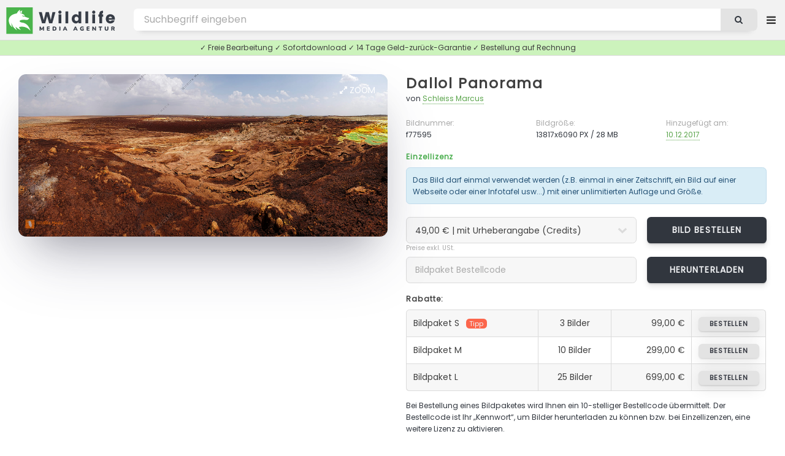

--- FILE ---
content_type: text/html; charset=UTF-8
request_url: https://wildlife-media.at/bilddetails/77595/dallol-panorama
body_size: 7106
content:
<!DOCTYPE HTML>
<html lang="de">
<head>
    <meta name="csrf-token" content="cZLcIFD1nGQ26qF6zgFIClZ4Z6s9NZagnmnNd7Wu">

    <title>Dallol Panorama Bild bestellen - Naturbilder bei Wildlife Media</title>
<meta name="description" content="Dallol Panorama - Bild kaufen ✓ Geld-zurück-Garantie ✓ kostenloser Support. Stöbern Sie jetzt durch die große Auswahl an Dallol Panorama Fotos in unserer Wildlife Media Bildagentur.">
<meta name="keywords" content="Dallol Panorama, , bild von Dallol Panorama, fotolizenz, natur bilder, bild bestellen, bild kaufen, foto herunterladen, bild download, natur fotos, bildagentur, fotoagentur, naturfotografie, tierfotografie, tierbilder, wildlife, naturaufnahmen, fotografie, videos, zeitraffer">
<meta name="robots" content="all">
<meta property="og:title" content="Dallol Panorama Bild bestellen" />
<meta property="og:description" content="Dallol Panorama - Bild kaufen ✓ Geld-zurück-Garantie ✓ kostenloser Support. Stöbern Sie jetzt durch die große Auswahl an Dallol Panorama Fotos in unserer Wildlife Media Bildagentur." />
<meta property="og:url" content="https://wildlife-media.at/bilddetails/77595/dallol-panorama" />
<meta property="og:type" content="images" />

<meta name="twitter:title" content="Dallol Panorama Bild bestellen" />
<meta name="twitter:description" content="Dallol Panorama - Bild kaufen ✓ Geld-zurück-Garantie ✓ kostenloser Support. Stöbern Sie jetzt durch die große Auswahl an Dallol Panorama Fotos in unserer Wildlife Media Bildagentur." />
<script type="application/ld+json">{"@context":"https:\/\/schema.org","name":"Dallol Panorama Bild bestellen","description":"Dallol Panorama - Bild kaufen ✓ Geld-zurück-Garantie ✓ kostenloser Support. Stöbern Sie jetzt durch die große Auswahl an Dallol Panorama Fotos in unserer Wildlife Media Bildagentur."}</script>

    <meta charset="utf-8" />
    <meta name="viewport" content="width=device-width, initial-scale=1, user-scalable=yes" />

    <link rel=”canonical” href=”https://wildlife-media.at/bilddetails/77595/dallol-panorama”/>
            <meta name="robots" content="index, follow">
    
    <link rel="copyright" href="https://wildlife-media.at/impressum">

    <link rel="stylesheet" href="https://wildlife-media.at/css/main.css" />
    <link rel="stylesheet" href="https://wildlife-media.at/css/lightbox.min.css" />

    

</head>
<body class="image_page is-preload">

<!-- Wrapper -->
<div id="wrapper">

    <!-- Header -->
    <!-- Header -->
<header id="header">

    <!-- Logo -->
    <div class="logo">

                    <a href="https://wildlife-media.at"><img src="https://wildlife-media.at/img/LogoWL.svg"></a>

        
    </div>

    <nav class="nav1">
        <ul>

            <li>
                                    <a href="https://wildlife-media.at/bilder/suchen/Highlight" class="dropdown">Entdecken</a>
                                <ul>

            
                    <li><a href="https://wildlife-media.at/bilder/sortieren/neue-bilder">Neue Bilder</a></li>
                    <li><a href="https://wildlife-media.at/bilder">Themen</a></li>

                                            <li><a href="https://wildlife-media.at/bilder/suchen/Highlight">Highlights</a></li>
                        <li><a href="https://wildlife-media.at/bilder/suchen/Panorama">Panorama</a></li>
                    
                                        
                    <li><a href="https://wildlife-media.at/magazin/">Wildlife Media Magazin</a></li>

                </ul>
            </li>
            

            <li>
                <a href="https://wildlife-media.at/preisliste" class="dropdown">Preise</a>
                <ul>
                    <li><a href="https://wildlife-media.at/bilder-bestellen">Bilder bestellen</a></li>
                    <li><a href="https://wildlife-media.at/preisliste">Preisliste</a></li>
                    <li><a href="https://wildlife-media.at/sicheres-einkaufen">Sicheres Einkaufen</a></li>
                    <li><a href="https://wildlife-media.at/widerrufsbelehrung">Geld-zurück-Garantie</a></li>
                    <li><a href="https://wildlife-media.at/kontakt">Kontakt</a></li>
                </ul>
            </li>

            <li>
                <a href="https://wildlife-media.at/kontakt">Kontakt</a>
            </li>



        </ul>
    </nav>

    <!-- Search -->
    <form method="POST" action="https://wildlife-media.at/suchen" id="search_form" name="search_form">
        <input type="hidden" name="_token" value="cZLcIFD1nGQ26qF6zgFIClZ4Z6s9NZagnmnNd7Wu">        <input type="text" value="" placeholder="Bild suchen..." name="search" id="search">
        <button class="icon fa-search"></button>
    </form>

    <!-- Nav -->
        <nav class="nav2">
            <ul>

                <li>
                    <a href="https://wildlife-media.at/suchen" class="dropdown extended_search hide_element"></a>
                    <ul>
                        <li><a href="https://wildlife-media.at/suchen">Erweiterte Suche</a></li>
                    </ul>
                </li>



                
                    <li>
                        <a href="https://wildlife-media.at/anmelden" class="dropdown"><i class="icon fa-sign-in"></i> Anmelden</a>
                        <ul>
                            <li><a href="https://wildlife-media.at/registrieren">Registrieren</a></li>
                            <li><a href="https://wildlife-media.at/password/reset">Kennwort vergessen?</a></li>
                        </ul>
                    </li>

                
            </ul>
        </nav>


</header>

        
    <!-- Content -->
    
    
    
    <!-- Main -->
    <div id="main" class="image_show">
        
            <div class="row">
                <div class="col col-12 info_text_top">
                    ✓ Freie Bearbeitung ✓ Sofortdownload ✓ 14 Tage Geld-zurück-Garantie ✓ Bestellung auf Rechnung
                </div>
            </div>

            <div class="image_box">

                <section id="image_big">
               
                    <a id="zoom" data-lightbox="bigimage2" data-title="<aside><a href=&quot;https://wildlife-media.at/bilddetails/77595/dallol-panorama&quot; class=&quot;button&quot;><i class=&quot;icon fa-shopping-cart&quot;></i> Bild bestellen</a></aside><a href=&quot;https://wildlife-media.at/bilddetails/77595/dallol-panorama&quot;>Dallol Panorama</a><footer>f77595 - von Schleiss Marcus - 13817x6090 PX</footer>" href="https://wildlife-media.at/bild/77595/dallol-panorama.jpg"><i class="icon fa-expand"></i> Zoom</a>
                    
                    <span itemscope itemtype="http://schema.org/ImageObject"
                          class="image main">
                          <a class="big_image_new" data-lightbox="bigimage1" data-title="<aside><a href=&quot;https://wildlife-media.at/bilddetails/77595/dallol-panorama&quot; class=&quot;button&quot;><i class=&quot;icon fa-shopping-cart&quot;></i> Bild bestellen</a></aside><a href=&quot;https://wildlife-media.at/bilddetails/77595/dallol-panorama&quot;>Dallol Panorama</a><footer>f77595 - von Schleiss Marcus - 13817x6090 PX</footer>" href="https://wildlife-media.at/bild/77595/dallol-panorama.jpg">
                          <img itemprop="contentUrl"
                     src="https://wildlife-media.at/bild/77595/dallol-panorama.jpg" alt="Dallol Panorama" /></a>

                     </span>

                    <footer>
                        <ul class="actions special">

                            
                            

                            
                        </ul>
                    </footer>

                </section>

                <section id="image_big_order">

                                        <h2><a href="https://wildlife-media.at/bilder/suchen/Dallol+Panorama">Dallol Panorama</a> </h2>

                    <p>von <a href="https://wildlife-media.at/bilder/bildautorin/schleiss">Schleiss Marcus</a></p>
                
                    <div class="row">
                        <div class="col col-4 col-6-medium col-12-small">
                            <p class="detail_title">Bildnummer:</p>
                            <p class="detail_content">f77595</p>
                        </div>
                        <div class="col col-4 col-6-medium col-12-small">
                            <p class="detail_title">Bildgröße:</p>
                            <p class="detail_content">13817x6090 PX / 28 MB</p>
                        </div>
                        <div class="col col-4 col-6-medium col-12-small add_image_date">
                            <p class="detail_title">Hinzugefügt am:</p>
                            <p class="detail_content"><a href="https://wildlife-media.at/bilder/suchen/20171210">10.12.2017</a></p>
                        </div>
                    </div>

                    
                    <h6 class="color8">Einzellizenz</h6>

                    <div class="alert alert-info alert-0-margin">
                        Das Bild darf einmal verwendet werden (z.B. einmal in einer Zeitschrift, ein Bild auf einer Webseite oder einer Infotafel usw...) mit einer unlimitierten Auflage und Größe.
                    </div>

                    <form action="https://wildlife-media.at/preis-berechnen/77595" method="post" accept-charset="utf-8" id="calculate_costs" class="form" enctype="multipart/form-data">
                    <input type="hidden" name="_token" value="cZLcIFD1nGQ26qF6zgFIClZ4Z6s9NZagnmnNd7Wu">                    <div class="row">
                        <div class="col col-8 col-12-medium">
                            <select name="image_copyright" id="image_copyright" onchange="calculate_costs();return false;">
                                <option value="+">49,00 € | mit Urheberangabe (Credits)</option>
                                <option value="-">99,00 € | keine Urheberangabe erforderlich</option>
                            </select>
                        </div>
                        <div class="col col-4 col-12-medium obp">

                            <input type="hidden" id="image_use" name="image_use" value="print">
                            <input type="hidden" id="image_country" name="image_country" value="AT">
                            <input type="hidden" id="image_size" name="image_size" value="+a4">
                            <input type="hidden" id="image_quantity" name="image_quantity" value="+60000 ">

                            <a href="https://wildlife-media.at/bild/bestellen/77595" class="button">Bild bestellen</a>

                        </div>
                    </div>
                    </form>

                    <small>Preise exkl. USt.</small>

                    <form action="https://wildlife-media.at/bild/bildpakete/download/77595" method="post" accept-charset="utf-8" id="calculate_costs" class="form"
                          enctype="multipart/form-data">

                        <input type="hidden" name="_token" value="cZLcIFD1nGQ26qF6zgFIClZ4Z6s9NZagnmnNd7Wu">
                        <div class="row">
                            <div class="col col-8 col-12-medium">
                                <input required type="text" name="order_code" id="order_code" value="" placeholder="Bildpaket Bestellcode"/>
                            </div>
                            <div class="col col-4 col-12-medium obp">
                                <input type="submit" value="Herunterladen" class="button" style="width: 100%;height: 3.1em;font-size:0.8em"/>
                            </div>
                        </div>

                    </form>

                    <h6>Rabatte:</h6>

                    <div class="col col-6 col-12-medium">
                        <div class="table-wrapper">
                            <table class="alt">
                                <tbody>
                                <tr>
                                    <td class="tl">Bildpaket S<span>Tipp</span></td>
                                    <td class="align-center">3 Bilder</td>
                                    <td class="align-right">99,00 €</td>
                                    <td class="align-right tr"><a href="https://wildlife-media.at/bildpakete/bestellen/s"
                                                               class="button">bestellen</a></td>
                                </tr>
                                <tr>
                                    <td>Bildpaket M  </td>
                                    <td class="align-center">10 Bilder</td>
                                    <td class="align-right">299,00 €</td>
                                    <td class="align-right"><a href="https://wildlife-media.at/bildpakete/bestellen/m"
                                                               class="button">bestellen</a></td>
                                </tr>
                                <tr>
                                    <td class="bl">Bildpaket L </td>
                                    <td class="align-center">25 Bilder</td>
                                    <td class="align-right">699,00 €</td>
                                    <td class="align-right br"><a href="https://wildlife-media.at/bildpakete/bestellen/l"
                                                               class="button">bestellen</a></td>
                                </tr>
                                </tbody>

                            </table>
                        </div>

                    </div>
                        <p>
                        Bei Bestellung eines Bildpaketes wird Ihnen ein 10-stelliger Bestellcode übermittelt. Der Bestellcode ist Ihr „Kennwort“, um Bilder herunterladen zu können bzw. bei Einzellizenzen, eine weitere Lizenz zu aktivieren.
                        </p>

                        <h6 class="color8">Lizenzfrei</h6>

                        <p>Lizenzfrei bedeutet, dass Sie das gekaufte Bild für beliebig viele Anwendungen bzw. Projekte verwenden dürfen, ohne eine neue Lizenz kaufen zu müssen. 
                            In der <a href="https://wildlife-media.at/preisliste">Preisliste</a> finden Sie die aktuellen Tarife. Für eine Bestellung senden Sie uns bitte eine <a href="https://wildlife-media.at/kontakt?image=77595">E-Mail Anfrage</a>.
                        </p>

                        <span class="quicklinks">
                            <a href="https://wildlife-media.at/kontakt?image=77595" rel=“nofollow“><i class="icon fa-envelope"></i> Kontakt</a>
                            <a href="https://wildlife-media.at/bilder-bestellen"><i class="icon fa-info-circle"></i> FAQ</a>
                            <a href="https://wildlife-media.at/sicheres-einkaufen"><i class="icon fa-life-ring"></i> Sicheres Einkaufen</a>
                        </span>

                </section>
            </div>

            <section class="main image_content">
                <div class="inner">

                    <div class="table-wrapper">

                         <table>

                            <tbody>

                            <tr>
                                    <th>Credits:</th>
                                    <td colspan="3">
                                        Wildlife.Media/Schleiss
                                    </td>
                                </tr>

                            <tr>
                                <th>Kategorie:</th>
                                <td >
                                    
                                                                                                                                <a href="https://wildlife-media.at/bilder/kategorie/Panoramabild">Panoramabild</a>
                                        
                                    
                                                                                    ,                                             <a href="https://wildlife-media.at/bilder/kategorie/W%C3%BCste">Wüste</a>
                                        
                                    
                                </td>
                                                                    <th>Region:</th>
                                    <td>
                                        <a href="https://wildlife-media.at/bilder/suchen/Afrika+%C3%84thiopien">Afrika Äthiopien</a>                                                                                                                                                                                                    </td>
                                                            </tr>

                            <tr>
                                <th>Stichwörter:</th>
                                <td colspan="3">

                                    
                                                                                                                            <a href="https://wildlife-media.at/bilder/suchen/Dallol+Panorama">Dallol Panorama</a>
                                        
                                                                                    , <a class="sub" href="https://wildlife-media.at/bilder/suchen/Danakilw%C3%BCste">Danakilwüste</a>
                                                                                                                            , <a class="sub" href="https://wildlife-media.at/bilder/suchen/Afar+Senke">Afar Senke</a>
                                                                                                                            , <a class="sub" href="https://wildlife-media.at/bilder/suchen/Aktiver+Vulkan">Aktiver Vulkan</a>
                                                                                                                            , <a class="sub" href="https://wildlife-media.at/bilder/suchen/Vulkanismus">Vulkanismus</a>
                                                                                                                            , <a class="sub" href="https://wildlife-media.at/bilder/suchen/Geothermalgebiet">Geothermalgebiet</a>
                                                                                                                                                                                                        
                                                                                                                                                                                                        
                                    
                                </td>
                            </tr>

                            
                            </tbody>

                        </table>
                    </div>


                </div>

            </section>


    
            <!-- Bilder -->
            <section class="main" id="image_related">
                <div class="images images_small">
                    <header>
                        <h3>Ähnliche Bilder</h3>
                    </header>
                                        <article class=" ">

         <a class="detailsImages" data-lightbox="zoomImages" data-title="<aside><a href=&quot;https://wildlife-media.at/bilddetails/10044/sonnenuntergang&quot; class=&quot;button&quot;><i class=&quot;icon fa-shopping-cart&quot;></i> Bild bestellen</a></aside><a href=&quot;https://wildlife-media.at/bilddetails/10044/sonnenuntergang&quot;>Sonnenuntergang</a><footer>f10044  - 3456x2304 PX</footer>" href="https://wildlife-media.at/bild/10044/sonnenuntergang.jpg"><i class="icon fa-expand"></i>Zoom</a>

         <a class="image" href="https://wildlife-media.at/bilddetails/10044/sonnenuntergang">
                <img src="https://wildlife-media.at/img/empty.png" data-src="https://wildlife-media.at/img/thumbs/2006/06/m/f10044.jpg"
                     alt="Sonnenuntergang" class="lazy" />
            </a>
            <h3><a href="https://wildlife-media.at/bilddetails/10044/sonnenuntergang">Sonnenuntergang</a></h3>
            <ul class="meta">
                <li>f10044</li>
                                                                            </ul>
        </article>

    

    
        <article class="height ">

            <a class="detailsImages" data-lightbox="zoomImages" data-title="<aside><a href=&quot;https://wildlife-media.at/bilddetails/10059/wassermuehle&quot; class=&quot;button&quot;><i class=&quot;icon fa-shopping-cart&quot;></i> Bild bestellen</a></aside><a href=&quot;https://wildlife-media.at/bilddetails/10059/wassermuehle&quot;>Wassermühle</a><footer>f10059  - 2304x3456 PX</footer>" href="https://wildlife-media.at/bild/10059/wassermuehle.jpg"><i class="icon fa-expand"></i>Zoom</a>

            <a class="image" href="https://wildlife-media.at/bilddetails/10059/wassermuehle">
        
                <img src="https://wildlife-media.at/img/empty.png" data-src="https://wildlife-media.at/img/thumbs/2006/06/m/f10059.jpg"
                     alt="Wassermühle" class="lazy" />
            </a>
            <h3><a href="https://wildlife-media.at/bilddetails/10059/wassermuehle">Wassermühle</a></h3>
            <ul class="meta">
                <li>f10059</li>
                                                                            </ul>
        </article>

    

    
        <article class="height ">

            <a class="detailsImages" data-lightbox="zoomImages" data-title="<aside><a href=&quot;https://wildlife-media.at/bilddetails/10061/mirafall&quot; class=&quot;button&quot;><i class=&quot;icon fa-shopping-cart&quot;></i> Bild bestellen</a></aside><a href=&quot;https://wildlife-media.at/bilddetails/10061/mirafall&quot;>Mirafall</a><footer>f10061  - 2304x3456 PX</footer>" href="https://wildlife-media.at/bild/10061/mirafall.jpg"><i class="icon fa-expand"></i>Zoom</a>

            <a class="image" href="https://wildlife-media.at/bilddetails/10061/mirafall">
        
                <img src="https://wildlife-media.at/img/empty.png" data-src="https://wildlife-media.at/img/thumbs/2006/06/m/f10061.jpg"
                     alt="Mirafall" class="lazy" />
            </a>
            <h3><a href="https://wildlife-media.at/bilddetails/10061/mirafall">Mirafall</a></h3>
            <ul class="meta">
                <li>f10061</li>
                                                                            </ul>
        </article>

    

    
        <article class=" ">

         <a class="detailsImages" data-lightbox="zoomImages" data-title="<aside><a href=&quot;https://wildlife-media.at/bilddetails/10066/oetscher&quot; class=&quot;button&quot;><i class=&quot;icon fa-shopping-cart&quot;></i> Bild bestellen</a></aside><a href=&quot;https://wildlife-media.at/bilddetails/10066/oetscher&quot;>Ötscher</a><footer>f10066  - 3456x2304 PX</footer>" href="https://wildlife-media.at/bild/10066/oetscher.jpg"><i class="icon fa-expand"></i>Zoom</a>

         <a class="image" href="https://wildlife-media.at/bilddetails/10066/oetscher">
                <img src="https://wildlife-media.at/img/empty.png" data-src="https://wildlife-media.at/img/thumbs/2006/06/m/f10066.jpg"
                     alt="Ötscher" class="lazy" />
            </a>
            <h3><a href="https://wildlife-media.at/bilddetails/10066/oetscher">Ötscher</a></h3>
            <ul class="meta">
                <li>f10066</li>
                                                                            </ul>
        </article>

    

    
        <article class=" ">

         <a class="detailsImages" data-lightbox="zoomImages" data-title="<aside><a href=&quot;https://wildlife-media.at/bilddetails/10067/oetscher&quot; class=&quot;button&quot;><i class=&quot;icon fa-shopping-cart&quot;></i> Bild bestellen</a></aside><a href=&quot;https://wildlife-media.at/bilddetails/10067/oetscher&quot;>Ötscher</a><footer>f10067  - 3456x2304 PX</footer>" href="https://wildlife-media.at/bild/10067/oetscher.jpg"><i class="icon fa-expand"></i>Zoom</a>

         <a class="image" href="https://wildlife-media.at/bilddetails/10067/oetscher">
                <img src="https://wildlife-media.at/img/empty.png" data-src="https://wildlife-media.at/img/thumbs/2006/06/m/f10067.jpg"
                     alt="Ötscher" class="lazy" />
            </a>
            <h3><a href="https://wildlife-media.at/bilddetails/10067/oetscher">Ötscher</a></h3>
            <ul class="meta">
                <li>f10067</li>
                                                                            </ul>
        </article>

    

    
        <article class=" ">

         <a class="detailsImages" data-lightbox="zoomImages" data-title="<aside><a href=&quot;https://wildlife-media.at/bilddetails/10068/oetscher&quot; class=&quot;button&quot;><i class=&quot;icon fa-shopping-cart&quot;></i> Bild bestellen</a></aside><a href=&quot;https://wildlife-media.at/bilddetails/10068/oetscher&quot;>Ötscher</a><footer>f10068  - 3456x2304 PX</footer>" href="https://wildlife-media.at/bild/10068/oetscher.jpg"><i class="icon fa-expand"></i>Zoom</a>

         <a class="image" href="https://wildlife-media.at/bilddetails/10068/oetscher">
                <img src="https://wildlife-media.at/img/empty.png" data-src="https://wildlife-media.at/img/thumbs/2006/06/m/f10068.jpg"
                     alt="Ötscher" class="lazy" />
            </a>
            <h3><a href="https://wildlife-media.at/bilddetails/10068/oetscher">Ötscher</a></h3>
            <ul class="meta">
                <li>f10068</li>
                                                                            </ul>
        </article>

    

    
        <article class=" ">

         <a class="detailsImages" data-lightbox="zoomImages" data-title="<aside><a href=&quot;https://wildlife-media.at/bilddetails/10071/oetscher&quot; class=&quot;button&quot;><i class=&quot;icon fa-shopping-cart&quot;></i> Bild bestellen</a></aside><a href=&quot;https://wildlife-media.at/bilddetails/10071/oetscher&quot;>Ötscher</a><footer>f10071  - 3456x2304 PX</footer>" href="https://wildlife-media.at/bild/10071/oetscher.jpg"><i class="icon fa-expand"></i>Zoom</a>

         <a class="image" href="https://wildlife-media.at/bilddetails/10071/oetscher">
                <img src="https://wildlife-media.at/img/empty.png" data-src="https://wildlife-media.at/img/thumbs/2006/06/m/f10071.jpg"
                     alt="Ötscher" class="lazy" />
            </a>
            <h3><a href="https://wildlife-media.at/bilddetails/10071/oetscher">Ötscher</a></h3>
            <ul class="meta">
                <li>f10071</li>
                                                                            </ul>
        </article>

    

    
        <article class="height ">

            <a class="detailsImages" data-lightbox="zoomImages" data-title="<aside><a href=&quot;https://wildlife-media.at/bilddetails/10072/schleierfall&quot; class=&quot;button&quot;><i class=&quot;icon fa-shopping-cart&quot;></i> Bild bestellen</a></aside><a href=&quot;https://wildlife-media.at/bilddetails/10072/schleierfall&quot;>Schleierfall</a><footer>f10072  - 2304x3456 PX</footer>" href="https://wildlife-media.at/bild/10072/schleierfall.jpg"><i class="icon fa-expand"></i>Zoom</a>

            <a class="image" href="https://wildlife-media.at/bilddetails/10072/schleierfall">
        
                <img src="https://wildlife-media.at/img/empty.png" data-src="https://wildlife-media.at/img/thumbs/2006/06/m/f10072.jpg"
                     alt="Schleierfall" class="lazy" />
            </a>
            <h3><a href="https://wildlife-media.at/bilddetails/10072/schleierfall">Schleierfall</a></h3>
            <ul class="meta">
                <li>f10072</li>
                                                                            </ul>
        </article>

    

    
        <article class=" ">

         <a class="detailsImages" data-lightbox="zoomImages" data-title="<aside><a href=&quot;https://wildlife-media.at/bilddetails/10073/schleierfall&quot; class=&quot;button&quot;><i class=&quot;icon fa-shopping-cart&quot;></i> Bild bestellen</a></aside><a href=&quot;https://wildlife-media.at/bilddetails/10073/schleierfall&quot;>Schleierfall</a><footer>f10073  - 3456x2304 PX</footer>" href="https://wildlife-media.at/bild/10073/schleierfall.jpg"><i class="icon fa-expand"></i>Zoom</a>

         <a class="image" href="https://wildlife-media.at/bilddetails/10073/schleierfall">
                <img src="https://wildlife-media.at/img/empty.png" data-src="https://wildlife-media.at/img/thumbs/2006/06/m/f10073.jpg"
                     alt="Schleierfall" class="lazy" />
            </a>
            <h3><a href="https://wildlife-media.at/bilddetails/10073/schleierfall">Schleierfall</a></h3>
            <ul class="meta">
                <li>f10073</li>
                                                                            </ul>
        </article>

    

    
        <article class=" ">

         <a class="detailsImages" data-lightbox="zoomImages" data-title="<aside><a href=&quot;https://wildlife-media.at/bilddetails/10190/ziehbrunnen&quot; class=&quot;button&quot;><i class=&quot;icon fa-shopping-cart&quot;></i> Bild bestellen</a></aside><a href=&quot;https://wildlife-media.at/bilddetails/10190/ziehbrunnen&quot;>Ziehbrunnen</a><footer>f10190  - 3456x2304 PX</footer>" href="https://wildlife-media.at/bild/10190/ziehbrunnen.jpg"><i class="icon fa-expand"></i>Zoom</a>

         <a class="image" href="https://wildlife-media.at/bilddetails/10190/ziehbrunnen">
                <img src="https://wildlife-media.at/img/empty.png" data-src="https://wildlife-media.at/img/thumbs/2006/06/m/f10190.jpg"
                     alt="Ziehbrunnen" class="lazy" />
            </a>
            <h3><a href="https://wildlife-media.at/bilddetails/10190/ziehbrunnen">Ziehbrunnen</a></h3>
            <ul class="meta">
                <li>f10190</li>
                                                                            </ul>
        </article>

    

    
        <article class="height ">

            <a class="detailsImages" data-lightbox="zoomImages" data-title="<aside><a href=&quot;https://wildlife-media.at/bilddetails/10196/windmuehle&quot; class=&quot;button&quot;><i class=&quot;icon fa-shopping-cart&quot;></i> Bild bestellen</a></aside><a href=&quot;https://wildlife-media.at/bilddetails/10196/windmuehle&quot;>Windmühle</a><footer>f10196  - 2304x3456 PX</footer>" href="https://wildlife-media.at/bild/10196/windmuehle.jpg"><i class="icon fa-expand"></i>Zoom</a>

            <a class="image" href="https://wildlife-media.at/bilddetails/10196/windmuehle">
        
                <img src="https://wildlife-media.at/img/empty.png" data-src="https://wildlife-media.at/img/thumbs/2006/06/m/f10196.jpg"
                     alt="Windmühle" class="lazy" />
            </a>
            <h3><a href="https://wildlife-media.at/bilddetails/10196/windmuehle">Windmühle</a></h3>
            <ul class="meta">
                <li>f10196</li>
                                                                            </ul>
        </article>

    

    
        <article class=" ">

         <a class="detailsImages" data-lightbox="zoomImages" data-title="<aside><a href=&quot;https://wildlife-media.at/bilddetails/10199/windmuehle&quot; class=&quot;button&quot;><i class=&quot;icon fa-shopping-cart&quot;></i> Bild bestellen</a></aside><a href=&quot;https://wildlife-media.at/bilddetails/10199/windmuehle&quot;>Windmühle</a><footer>f10199  - 3456x2304 PX</footer>" href="https://wildlife-media.at/bild/10199/windmuehle.jpg"><i class="icon fa-expand"></i>Zoom</a>

         <a class="image" href="https://wildlife-media.at/bilddetails/10199/windmuehle">
                <img src="https://wildlife-media.at/img/empty.png" data-src="https://wildlife-media.at/img/thumbs/2006/06/m/f10199.jpg"
                     alt="Windmühle" class="lazy" />
            </a>
            <h3><a href="https://wildlife-media.at/bilddetails/10199/windmuehle">Windmühle</a></h3>
            <ul class="meta">
                <li>f10199</li>
                                                                            </ul>
        </article>

    

    
        <article class=" ">

         <a class="detailsImages" data-lightbox="zoomImages" data-title="<aside><a href=&quot;https://wildlife-media.at/bilddetails/10200/warmsee&quot; class=&quot;button&quot;><i class=&quot;icon fa-shopping-cart&quot;></i> Bild bestellen</a></aside><a href=&quot;https://wildlife-media.at/bilddetails/10200/warmsee&quot;>Warmsee</a><footer>f10200  - 3456x2304 PX</footer>" href="https://wildlife-media.at/bild/10200/warmsee.jpg"><i class="icon fa-expand"></i>Zoom</a>

         <a class="image" href="https://wildlife-media.at/bilddetails/10200/warmsee">
                <img src="https://wildlife-media.at/img/empty.png" data-src="https://wildlife-media.at/img/thumbs/2006/06/m/f10200.jpg"
                     alt="Warmsee" class="lazy" />
            </a>
            <h3><a href="https://wildlife-media.at/bilddetails/10200/warmsee">Warmsee</a></h3>
            <ul class="meta">
                <li>f10200</li>
                                                                            </ul>
        </article>

    

    
        <article class=" ">

         <a class="detailsImages" data-lightbox="zoomImages" data-title="<aside><a href=&quot;https://wildlife-media.at/bilddetails/10201/warmsee&quot; class=&quot;button&quot;><i class=&quot;icon fa-shopping-cart&quot;></i> Bild bestellen</a></aside><a href=&quot;https://wildlife-media.at/bilddetails/10201/warmsee&quot;>Warmsee</a><footer>f10201  - 3456x2304 PX</footer>" href="https://wildlife-media.at/bild/10201/warmsee.jpg"><i class="icon fa-expand"></i>Zoom</a>

         <a class="image" href="https://wildlife-media.at/bilddetails/10201/warmsee">
                <img src="https://wildlife-media.at/img/empty.png" data-src="https://wildlife-media.at/img/thumbs/2006/06/m/f10201.jpg"
                     alt="Warmsee" class="lazy" />
            </a>
            <h3><a href="https://wildlife-media.at/bilddetails/10201/warmsee">Warmsee</a></h3>
            <ul class="meta">
                <li>f10201</li>
                                                                            </ul>
        </article>

    

    
        <article class=" ">

         <a class="detailsImages" data-lightbox="zoomImages" data-title="<aside><a href=&quot;https://wildlife-media.at/bilddetails/10203/warmsee&quot; class=&quot;button&quot;><i class=&quot;icon fa-shopping-cart&quot;></i> Bild bestellen</a></aside><a href=&quot;https://wildlife-media.at/bilddetails/10203/warmsee&quot;>Warmsee</a><footer>f10203  - 3456x2304 PX</footer>" href="https://wildlife-media.at/bild/10203/warmsee.jpg"><i class="icon fa-expand"></i>Zoom</a>

         <a class="image" href="https://wildlife-media.at/bilddetails/10203/warmsee">
                <img src="https://wildlife-media.at/img/empty.png" data-src="https://wildlife-media.at/img/thumbs/2006/06/m/f10203.jpg"
                     alt="Warmsee" class="lazy" />
            </a>
            <h3><a href="https://wildlife-media.at/bilddetails/10203/warmsee">Warmsee</a></h3>
            <ul class="meta">
                <li>f10203</li>
                                                                            </ul>
        </article>

    

    
        <article class=" ">

         <a class="detailsImages" data-lightbox="zoomImages" data-title="<aside><a href=&quot;https://wildlife-media.at/bilddetails/10204/warmsee&quot; class=&quot;button&quot;><i class=&quot;icon fa-shopping-cart&quot;></i> Bild bestellen</a></aside><a href=&quot;https://wildlife-media.at/bilddetails/10204/warmsee&quot;>Warmsee</a><footer>f10204  - 3456x2304 PX</footer>" href="https://wildlife-media.at/bild/10204/warmsee.jpg"><i class="icon fa-expand"></i>Zoom</a>

         <a class="image" href="https://wildlife-media.at/bilddetails/10204/warmsee">
                <img src="https://wildlife-media.at/img/empty.png" data-src="https://wildlife-media.at/img/thumbs/2006/06/m/f10204.jpg"
                     alt="Warmsee" class="lazy" />
            </a>
            <h3><a href="https://wildlife-media.at/bilddetails/10204/warmsee">Warmsee</a></h3>
            <ul class="meta">
                <li>f10204</li>
                                                                            </ul>
        </article>

    

    
        <article class=" ">

         <a class="detailsImages" data-lightbox="zoomImages" data-title="<aside><a href=&quot;https://wildlife-media.at/bilddetails/10205/warmsee&quot; class=&quot;button&quot;><i class=&quot;icon fa-shopping-cart&quot;></i> Bild bestellen</a></aside><a href=&quot;https://wildlife-media.at/bilddetails/10205/warmsee&quot;>Warmsee</a><footer>f10205  - 3456x2304 PX</footer>" href="https://wildlife-media.at/bild/10205/warmsee.jpg"><i class="icon fa-expand"></i>Zoom</a>

         <a class="image" href="https://wildlife-media.at/bilddetails/10205/warmsee">
                <img src="https://wildlife-media.at/img/empty.png" data-src="https://wildlife-media.at/img/thumbs/2006/06/m/f10205.jpg"
                     alt="Warmsee" class="lazy" />
            </a>
            <h3><a href="https://wildlife-media.at/bilddetails/10205/warmsee">Warmsee</a></h3>
            <ul class="meta">
                <li>f10205</li>
                                                                            </ul>
        </article>

    

    
        <article class=" ">

         <a class="detailsImages" data-lightbox="zoomImages" data-title="<aside><a href=&quot;https://wildlife-media.at/bilddetails/10206/zicksee&quot; class=&quot;button&quot;><i class=&quot;icon fa-shopping-cart&quot;></i> Bild bestellen</a></aside><a href=&quot;https://wildlife-media.at/bilddetails/10206/zicksee&quot;>Zicksee</a><footer>f10206  - 3456x2304 PX</footer>" href="https://wildlife-media.at/bild/10206/zicksee.jpg"><i class="icon fa-expand"></i>Zoom</a>

         <a class="image" href="https://wildlife-media.at/bilddetails/10206/zicksee">
                <img src="https://wildlife-media.at/img/empty.png" data-src="https://wildlife-media.at/img/thumbs/2006/06/m/f10206.jpg"
                     alt="Zicksee" class="lazy" />
            </a>
            <h3><a href="https://wildlife-media.at/bilddetails/10206/zicksee">Zicksee</a></h3>
            <ul class="meta">
                <li>f10206</li>
                                                                            </ul>
        </article>

    
                </div>
            </section>
        
    </div>




    <!-- Footer -->
            <footer id="footer">

    <div class="inner">
        <section><h2>Wir freuen uns über Ihre Anfrage und Ihr Feedback!</h2>

            <p>Bitte geben Sie bei einer Preisanfrage die geplante Verwendung an.</p>

            <p><b>Ansprechpartner:</b> Wolfgang Hollaus<br><b>E-Mail:</b> <a href="mailto:wh@wildlife-media.at">wh@wildlife-media.at</a></p>

            <p>Österreich / Bezirk Melk</p>

        </section>
        <section id="contact">

            <div class="alert alert-form alert-success alert-clear alert-rounded alert-shadow" id="contact_alert-success"><h4>Herzlichen Dank für Ihre Anfrage und Ihr Interesse!</h4><p>Wir werden sie sobald wie möglich bearbeiten.</p></div>
            <div class="alert alert-form alert-error alert-clear alert-rounded alert-shadow" id="contact_alert-error">Bitte füllen Sie alle Pflichtfelder aus!</div>

            <form action="https://wildlife-media.at/kontakt" method="post" accept-charset="utf-8" class="form" id="contact_form" enctype="multipart/form-data">
                <div class="fields">

                    
                    <input type="hidden" name="_token" value="cZLcIFD1nGQ26qF6zgFIClZ4Z6s9NZagnmnNd7Wu">                    <div id="full_name_E4cp4OCme0CMqTDp_wrap" style="display:none;">
        <input name="full_name_E4cp4OCme0CMqTDp" type="text" value="" id="full_name_E4cp4OCme0CMqTDp">
        <input name="valid_from" type="text" value="eyJpdiI6Ik1lQ2gxanNvcUZYYS9ycENrUThYVXc9PSIsInZhbHVlIjoidi9yejdVRDlPbzI3TGZBMGtvSnQ1UT09IiwibWFjIjoiYjY4ZGI5NTg1NDkzMzcyYWY3Njc1MzAwZmYwNTZkZTk1N2FhZmViZjQ5NDVhZDg4ZjE3YTRmYzYwMmVkMGI0MyJ9">
    </div>
                    <div class="field half"><input type="text" placeholder="Vorname" name="contact_firstname" id="contact_firstname" value="" required /></div>
                    <div class="field half"><input type="text" placeholder="Nachname" name="contact_lastname" id="contact_lastname" value="" required/></div>
                    <div class="field half"><input type="email" name="contact_email" id="contact_email" placeholder="E-Mail" value="" required></div>
                    <div class="field half"><input type="text" name="contact_company" id="contact_company" placeholder="Firma" value="" ></div>

                                        <div class="field"><input type="text" placeholder="Bild" name="contact_image" id="contact_image" value="f77595 - Dallol Panorama" /></div>
                    
                    <div class="field"><textarea name="contact_message" id="contact_message" rows="7" placeholder="Nachricht" required></textarea></div>
                </div>
                <div class="field">
                    <input type="checkbox" id="contact_check" name="contact_check" required><label id="contact_check_label" for="contact_check">Ich stimme der Verarbeitung meiner persönlichen Daten wie in der <a href="https://wildlife-media.at/datenschutzerklaerung" target="_blank">Datenschutzerklärung</a>
                        beschrieben zu.</label>
                </div>
                <ul class="actions">
                    <li><input type="hidden" value="https://wildlife-media.at/bilddetails/77595/dallol-panorama" id="contact_url" name="contact_url"> <input type="submit" value="Nachricht absenden"></li>
                </ul>
            </form>
        </section>
    </div>


    <div class="dark">

        <div class="inner">

            <div class="row">

                <div class="col col-5 col-6-medium col-12-small">

                    <h3>Über uns</h3>
                    <p>Wildlife Media ist eine österreichische Bildagentur mit mehr als 80.000 Naturaufnahmen für Ihre kreativen Projekte.</p>

                </div>

                <div class="col col-3 col-6-medium col-12-small">

                    <ul>

                        <li>
                            <a href="https://wildlife-media.at/preisliste">
                                Preise
                            </a>
                        </li>
                        <li>
                            <a href="https://wildlife-media.at/bilder-bestellen">
                                Bilder bestellen
                            </a>
                        </li>
                        <li>
                            <a href="https://wildlife-media.at/bilder/sortieren/neue-bilder">
                                Neue Bilder
                            </a>
                        </li>
                        <li>
                            <a href="https://wildlife-media.at/suchen">
                                Bilder suchen
                            </a>
                        </li>

                    </ul>

                </div>

                <div class="col col-4 col-6-medium col-12-small">

                    <ul>

                        <li>
                            <a href="https://wildlife-media.at/sicheres-einkaufen">
                                Sicheres Einkaufen
                            </a>
                        </li>
                        <li>
                            <a href="https://wildlife-media.at/widerrufsbelehrung">
                                Geld-zurück-Garantie
                            </a>
                        </li>

                        <li>
                            <a href="https://wildlife-media.at/kontakt">
                                Kontakt
                            </a>
                        </li>
                        <li>
                            <a href="https://www.instagram.com/wildlife.media/" target="_blank">
                                Instagram
                            </a>
                        </li>


                    </ul>



                </div>


            </div>


        </div>

    </div>

    <div class="copyright">
        <div class="inner">

            <div class="row">

                <div class="col col-12 align-center">

                    Copyright © 2026, Wildlife Media

                </div>


            </div>

            
            <script type="application/ld+json">
            {
              "@context": "http://schema.org",
              "@type": "LocalBusiness",
              "name": "Wildlife Media Bildagentur",
              "logo": "https://wildlife-media.at/logo.png",
                                  "image": "https://wildlife-media.at/img/thumbs/2017/12/m/f77595.jpg",
                            "url" : "https://wildlife-media.at/",
              "telephone": "+43 (0)680 120 53 39",
              "address": "Untersiegendorf 5, A-3383 Hürm",
              "priceRange" : "23,5 € - 1.755,75 €",

              "aggregateRating": {
                "@type": "AggregateRating",
                "ratingValue": "4.9",
                "reviewCount": "2144"
              }

            }
            </script>

            <script type="application/ld+json">
            {
              "@context": "https://schema.org",
              "@type": "WebSite",
              "url": "https://wildlife-media.at/",
              "potentialAction": {
                "@type": "SearchAction",
                "target": "https://wildlife-media.at/suchen?search={search}",
                "query-input": "required name=search"
              }
            }
            </script>


            <div class="rating">
                Kundenzufriedenheit Wildlife Media Bildagentur <br>⭐⭐⭐⭐☆ 4,9/5 basierend auf 2144 Bewertungen
            </div>



                <p>Alle Rechte vorbehalten. Für die Inhalte auf dieser Webseite besteht gänzlicher Haftungsausschluss und Urheberrechtsschutz. Jede Bearbeitung, Vervielfältigung,
                Verbreitung und/oder öffentliche Wiedergabe ist ohne schriftlicher Zustimmung nicht erlaubt. </p>

            <ul>

                <li>
                    <a href="https://wildlife-media.at/impressum">
                        Impressum
                    </a>
                </li>
                <li>
                    <a href="https://wildlife-media.at/datenschutzerklaerung">
                        Datenschutzerklärung & Cookies
                    </a>
                </li>
                <li>
                    <a href="https://wildlife-media.at/widerrufsbelehrung">
                        Widerrufsbelehrung
                    </a>
                </li>
                <li>
                    <a href="https://wildlife-media.at/agb">
                        Allgemeine Geschäftsbedingungen
                    </a>
                </li>
                <li>
                    <a href="https://wildlife-media.at/odr">
                        Allgemeine Informationspflichten gemäss AStG und ODR-VO
                    </a>
                </li>

            </ul>

            <p>
                Developed with <i class="icon fa-heart"></i> by
                <a href="https://hollaus-it.at/" target="blank"><strong>HOLLAUS-IT</strong></a>
            </p>
        </div>
    </div>

</footer>
    
</div>

<!-- Scripts -->
<script src="https://wildlife-media.at/js/jquery.min.js"></script>
<script src="https://wildlife-media.at/js/jquery.dropotron.min.js"></script>
<script src="https://wildlife-media.at/js/browser.min.js"></script>
<script src="https://wildlife-media.at/js/breakpoints.min.js"></script>
<script src="https://wildlife-media.at/js/util.js"></script>
<script src="https://wildlife-media.at/js/yall.min.js"></script>


<script src="https://wildlife-media.at/js/lightbox.min.js"></script>
<script src="https://wildlife-media.at/js/main.js"></script>

</body>
</html>
